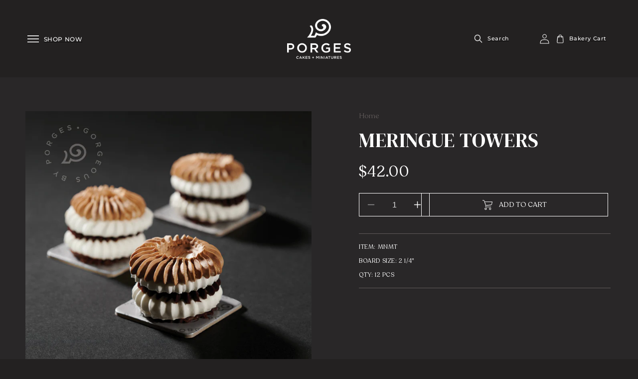

--- FILE ---
content_type: text/css
request_url: https://porgescakes.com/cdn/shop/t/10/assets/custom.css?v=163071463587634543341758060075
body_size: 8129
content:
@font-face{font-family:"DM Serif Display";src:url(/cdn/shop/files/DMSerifDisplay-Regular.woff2) format("woff2"),url(/cdn/shop/files/DMSerifDisplay-Regular.woff) format("woff");font-weight:400;font-style:normal;font-display:swap}@font-face{font-family:Recoleta Alt;src:url(/cdn/shop/files/RecoletaAlt-Regular.woff2) format("woff2"),url(/cdn/shop/files/RecoletaAlt-Regular.woff) format("woff");font-weight:400;font-style:normal;font-display:swap}@font-face{font-family:Recoleta Alt;src:url(/cdn/shop/files/RecoletaAlt-Medium.woff2) format("woff2"),url(/cdn/shop/files/RecoletaAlt-Medium.woff) format("woff");font-weight:500;font-style:normal;font-display:swap}@font-face{font-family:Recoleta DEMO;src:url(/cdn/shop/files/Recoleta-RegularDEMO.woff2) format("woff2"),url(/cdn/shop/files/Recoleta-RegularDEMO.woff) format("woff");font-weight:400;font-style:normal;font-display:swap}@font-face{font-family:Montserrat;src:url(/cdn/shop/files/Montserrat-Medium.woff2) format("woff2"),url(/cdn/shop/files/Montserrat-Medium.woff) format("woff");font-weight:500;font-style:normal;font-display:swap}@font-face{font-family:Montserrat;src:url(/cdn/shop/files/Montserrat-Light.woff2) format("woff2"),url(/cdn/shop/files/Montserrat-Light.woff) format("woff");font-weight:300;font-style:normal;font-display:swap}@font-face{font-family:Montserrat;src:url(/cdn/shop/files/Montserrat-SemiBold.woff2) format("woff2"),url(/cdn/shop/files/Montserrat-SemiBold.woff) format("woff");font-weight:600;font-style:normal;font-display:swap}@font-face{font-family:Montserrat;src:url(/cdn/shop/files/Montserrat-Bold.woff2) format("woff2"),url(/cdn/shop/files/Montserrat-Bold.woff) format("woff");font-weight:700;font-style:normal;font-display:swap}@font-face{font-family:Abor;src:url(/cdn/shop/files/Abor-Regular.woff2) format("woff2"),url(/cdn/shop/files/Abor-Regular.woff) format("woff");font-weight:400;font-style:normal;font-display:swap}body,h1,h2,h3,h4{font-family:"DM Serif Display"!important;font-weight:400}button,a,p,label.field__label{font-family:Recoleta DEMO!important;font-weight:400}.page-width{max-width:1270px}.page-width.drawer-menu{max-width:1270px;padding-left:5rem;padding-right:5rem;padding-top:30px;padding-bottom:30px;transition:.5s}.shopify-section-header-sticky,.section-header.shopify-section-group-header-group{top:0}.shopify-section-header-sticky .drawer-menu{padding-top:10px;padding-bottom:10px}.header__icon--menu .icon.icon-hamburger,.header__icon--menu .icon.icon-close{display:flex;align-items:center;position:relative;width:auto}.header__icon--menu .icon p{margin:1px 0 0 10px;font-family:Montserrat!important;font-weight:500;font-size:12px;text-decoration:none}.header__icon--menu .icon.icon-hamburger img,.header__icon--menu .icon.icon-close img{width:auto;height:14px}header-drawer{margin-left:0!important}.header__icon--menu{height:auto;width:auto}.icon-search_div{display:flex;color:#fff;align-items:center}.header__icon--cart{margin-right:0!important}.header__search summary.header__icon.header__icon--search{height:auto;width:auto}.icon-search_div p,.cart_icon_div p{height:auto;margin:0;line-height:1;display:block;font-family:Montserrat!important;font-size:11px;padding-left:10px;text-decoration:none;color:#fff}.header__icons.header__icons--localization.header-localization{align-items:center}details-modal.header__search{padding-right:50px}.cart-count-bubble{left:5px;top:12px}.cart_icon_div{display:flex;align-items:center}a#cart-icon-bubble{width:auto;height:auto}.header__icon--menu .icon.icon-close{top:35px}.Home-section-1 .banner__box h2 a{font-family:"DM Serif Display"!important;text-decoration:none}sticky-header.header-wrapper{background:#232121}.properties-GiftNotes label.field__label{position:relative;left:0;top:0;color:#fff}textarea#GiftNotes::placeholder{font-size:14px;color:#000;opacity:1;font-family:Montserrat}.properties-GiftNotes #GiftNotes{border:1px solid #000;padding:10px;min-height:46px;width:100%!important;font-family:Montserrat;font-size:14px}footer.footer .list-social__item .icon{width:30px;height:30px}footer.footer{background:#232121;padding-bottom:15px}footer.footer .footer__blocks-wrapper{row-gap:10px}footer.footer .footer__blocks-wrapper .footer-block.grid__item{max-width:100%;width:100%;text-align:center}footer.footer .footer__content-top.page-width{padding-bottom:10px}.footer-block__details-content.footer-block-button{display:flex;justify-content:center;gap:45px;padding:3em 0}.footer-block__details-content.footer-block-button a.button:after,.footer-block__details-content.footer-block-button a.button:before{display:none}.footer-block__details-content.footer-block-button a.button{background:transparent;border:2px solid #fff;color:#fff}.footer-block__details-content.footer-block-button a.button img{height:14px;width:auto;padding-right:10px}footer.footer .footer-block-image{flex-direction:column;justify-content:center;align-items:center}.footer-block__details-content.rte a{width:100%;display:block;text-decoration:none;line-height:2.2;letter-spacing:3px;font-size:14px;color:#fff}ul.footer-block__details-content.menu_copywrite{display:flex;margin-bottom:0}ul.footer-block__details-content.menu_copywrite li a{padding:0!important;line-height:1;font-size:10px;font-weight:300;font-family:Montserrat!important}.footer__copyright.caption{display:flex;align-items:center;margin-top:0}.footer__copyright small.copyright__content{font-size:10px;line-height:1;font-family:Montserrat;font-weight:300}ul.footer-block__details-content.menu_copywrite li{padding-left:15px;margin-right:0;border-left:1px solid #959494;margin-left:15px;line-height:1}.home-section-1 img{width:100%;display:block}body.template-index .section-header.shopify-section-group-header-group sticky-header.header-wrapper{background:transparent;position:absolute;width:100%}body.template-index .shopify-section.shopify-section-group-header-group.shopify-section-header-sticky sticky-header.header-wrapper{background:#232121}#menu-drawer{bottom:0;background:#00000078;-webkit-backdrop-filter:blur(10px);backdrop-filter:blur(10px);top:0;height:100vh;padding-top:1em;overflow:hidden}#menu-drawer nav.menu-drawer__navigation li a{color:#fff;justify-content:flex-start;padding:2px 0 2px 50px}.menu-opening a.header__heading-link{text-align:left;padding-left:4em;width:100%;display:block!important}body.overflow-hidden-desktop:before{content:"";background:#00000078;-webkit-backdrop-filter:blur(10px);backdrop-filter:blur(10px);top:0;height:100%;position:fixed;bottom:0;z-index:1;right:0;left:0;width:100%}.overflow-hidden-desktop a.header__heading-link.link.link--text.focus-inset{display:none}.menu-opening a.header__heading-link img{height:58px}#menu-drawer nav.menu-drawer__navigation li:nth-last-child(3):before{content:"";width:300px;height:1px;background:#393738;display:block;margin:30px auto}#menu-drawer nav.menu-drawer__navigation li:last-child a{font-size:14px}header.header .menu-opening .header__icon{z-index:111;left:15em;top:1em;position:absolute}.header__icon--menu[aria-expanded=true]:before{display:none}#menu-drawer nav.menu-drawer__navigation li a:hover,#menu-drawer nav.menu-drawer__navigation li .menu-drawer__menu-item--active{background:transparent}header.header .menu-opening .header__icon svg.icon.icon-close{color:#fff}.header__icon--menu .icon,.header__icon .icon{color:#fff}.header__icon .icon{width:auto;height:20px}.header__icon:hover .icon,.modal__close-button:hover .icon{transform:initial}.Home-section-2,.home-section-4{background:#232121;width:100%;max-width:100%;padding:0;padding-left:calc(50vw - 517px)}.home-section-3,.home-section-5{background:#232121;width:100%;max-width:100%;padding:0;padding-right:calc(50vw - 600px)}.Home-section-2 .image-with-text__text.rte.body p,.home-section-3 .image-with-text__text.rte.body p,.home-section-4 .image-with-text__text.rte.body p,.home-section-5 .image-with-text__text.rte.body p{color:#fff}.home-section-3 .top_heading,.home-section-5 .top_heading{text-align:right}.Home-section-2 .image-with-text__content{padding:0}.cart__footer .cart__blocks{width:100%}.cart__ctas{justify-content:flex-end}footer.footer .footer-block-image .footer-block__image-wrapper{display:flex;flex-wrap:nowrap!important;overflow:visible!important;max-width:100%!important;align-items:center;gap:15px}footer.footer .footer-block-image .footer-block__image-wrapper img{height:74px;width:auto;object-fit:contain}.cart__ctas{width:100%;flex-wrap:wrap}.holiday_delivery_calendar p{font-weight:700;line-height:1.5;color:red;font-family:Montserrat!important}.holiday_delivery_calendar{border:3px solid #ff0000;padding:10px}.holiday_delivery_calendar .Click-here{color:red;text-decoration:underline;text-underline-offset:7px;font-size:13px;cursor:pointer;font-family:Montserrat!important;font-weight:700}.Home-section-1 .banner__box h2{font-size:90px;line-height:1;position:relative;top:-19px;max-width:398px;word-wrap:normal!important;word-break:initial;margin:0 auto}.Home-section-1 .banner__box{max-width:100%!important;word-wrap:initial!important;min-width:initial}.Home-section-2 .top_heading h1{font-size:168px;margin-bottom:-115px;margin-top:0;color:#fff;line-height:1}.Home-section-2{padding-top:8em!important;padding-bottom:0!important}.home-section-3{padding-top:0!important}.home-section-3 .top_heading h1{font-size:168px;margin-bottom:-1.72em;color:#fff;line-height:1;margin-top:-25px;display:block}.Home-section-2 .image-with-text__grid .image-with-text__media-item{padding-left:3em}.Home-section-2 .image-with-text__text.rte.body p{font-size:18px;font-family:Recoleta DEMO!important;letter-spacing:initial;max-width:322px;padding-top:6em;line-height:1.6}.image-with-text__content .image-with-text__text+.button{padding:0;min-width:initial;line-height:1;height:auto;min-height:auto;margin-top:3em!important;text-transform:uppercase;letter-spacing:initial;font-size:14px;background:transparent;display:block}.image-with-text__content .image-with-text__text+.button:before,.image-with-text__content .image-with-text__text+.button:after,.home-section-7 .rich-text__blocks .rich-text__buttons .button:after,.home-section-7 .rich-text__blocks .rich-text__buttons .button:before{display:none}.image-with-text__content .image-with-text__text+.button img{width:auto;height:11px;margin-left:23px}.home-section-3 .image-with-text__content .image-with-text__text.rte.body{padding-top:18em}.home-section-3 .image-with-text__content{padding-left:6em;padding-right:0}.home-section-4.image-with-text{padding-top:0}.home-section-4 .top_heading h1{font-size:168px;margin-bottom:-1.4em;margin-top:0;color:#fff;line-height:1}.home-section-4 .image-with-text__media-item{max-width:100%;width:77%;flex-grow:initial;flex-shrink:initial}.home-section-4 .image-with-text__text-item.grid__item{width:23%;max-width:100%;flex-grow:initial;flex-shrink:initial}.home-section-4 .image-with-text__grid{display:flex;flex-wrap:nowrap;align-items:flex-start}.home-section-4 .image-with-text__content{padding:0;width:313px}.home-section-4 .image-with-text__content .image-with-text__text.rte.body{padding-top:28em}.home-section-5 .top_heading h1{font-size:168px;margin-bottom:-1.55em;color:#fff;line-height:1;display:block}.home-section-5.image-with-text{padding-top:8em}.home-section-5 .image-with-text__content{padding-right:0;padding-left:6em}.home-section-5 .image-with-text__content .image-with-text__text.rte.body{padding-top:15em}.home-section-6{background:#232121;padding:3em 0 1em}.home-section-7 .rich-text__blocks{margin-top:-15em;background-image:url(/cdn/shop/files/bg-overlay.png);background-size:cover;padding:2.5em 15px;background-position:top left;max-width:82%;margin-bottom:1em}.home-section-7 .rich-text__blocks h2.rich-text__heading{color:#fff;font-size:70px;line-height:1.2}.home-section-7 .rich-text__blocks .rich-text__buttons .button{line-height:1;height:auto;min-height:auto;padding:15px 20px;font-size:14px;color:#fff;background:transparent;border:1px solid #fff}.home-section-7 .rich-text.content-container,.home-section-8,.home-section-9,.home-section-10,.home-section-11,.home-section-12{background:#f0ede8;z-index:initial}.home-section-3 .page-width,.home-section-4 .page-width,.home-section-5 .page-width{width:100%;padding:0;max-width:100%}.home-section-8 .image-with-text__content{padding-left:0}.home-section-8 .image-with-text__content .image-with-text__text.rte.subtitle p{font-size:36px;line-height:1.2;color:#000;width:421px}.home-section-9 .image-with-text__media-item{width:30%;max-width:100%}.home-section-9 .image-with-text__text-item.grid__item{width:70%;max-width:100%}.home-section-9 .page-width,.home-section-10 .page-width,.home-section-11 .page-width{position:relative;z-index:1;margin-bottom:-2em}.home-section-11 .image-with-text__media-item{padding-right:2em;padding-left:5em}.home-section-11 .image-with-text__content{padding-left:2em;padding-right:0}.home-section-12 .image-with-text__media-item{padding-right:10em;padding-left:2em}.home-section-7 .rich-text__blocks .rich-text__text{width:798px;margin:0 auto;letter-spacing:initial;font-size:18px;padding:1.5em 0 1em;line-height:1.4;color:#fff}.home-section-7 a.button img{margin-left:15px;width:auto;height:12px}.home-section-7 a.button{line-height:1;height:auto;min-height:auto;padding:15px 20px;font-size:14px}.home-section-9 .image-with-text__text.rte.body p,.home-section-11 .image-with-text__text.rte.body p{font-size:18px;color:#000;line-height:1.4;width:434px}.home-section-10 .image-with-text__text.rte.body p,.home-section-12 .image-with-text__text.rte.body p{color:#000;font-size:18px;width:427px;line-height:1.4;text-align:right;margin:0 0 0 auto}.home-section-12 .image-with-text__text.rte.body p{padding-right:25px}.footer__copyright small.copyright__content span,.footer__copyright small.copyright__content a{font-family:Montserrat!important;font-weight:300}.home-section-6 h2.collection-list-title{text-align:center;display:table;width:100%;padding-bottom:25px}.card__content>.card__information{background:url(/cdn/shop/files/cat_bg-rotate.png);background-size:100%;padding:15px 0 0!important;background-position:-20px bottom;background-repeat:no-repeat;margin-top:10px;margin-bottom:50px;display:flex;flex-wrap:wrap;flex-direction:column;justify-content:flex-end}.card__content>.card__information h3.card__heading.h5{padding-left:15px;padding-right:30px}.card-information>.price{margin-top:0!important;display:inline-block;background:#292728;padding-right:18px;padding-left:15px}.card__content>.card__information .price__container span{color:#fff;font-family:Recoleta DEMO;letter-spacing:initial;font-size:14px}.collection-list{gap:25px;display:grid;grid-template-columns:1fr 1fr 1fr 1fr}.collection-list__item.grid__item{width:100%;max-width:100%}.home-section-6 .collection-list-wrapper{max-width:1280px}.collectionpage h1.title{color:#fff;margin:0 0 48px;padding:10px 0 25px;border-bottom:1px solid #7b7678}.collection-hero__text-wrapper .collection-hero__title{color:#fff;margin:0 0 25px;padding:10px 0 25px;border-bottom:1px solid #7b7678;width:75%}.card__content .card__information .card__heading a{color:#fff;font-size:18px;letter-spacing:initial}.collectionpage,.collection-hero{background:#292728;padding:2em 0!important}.collection-hero__text-wrapper{width:100%;flex-basis:initial}.collection-hero__inner{flex-direction:column!important;align-items:flex-start!important}.collection-single{background:#292728;padding:20px 0 4em!important}.facets-container{padding-top:0!important}.product-category-sidebar ul li{list-style:none}.product-category-sidebar ul{padding:0}.collection_outer_main{display:flex}.collection_outer{width:75%}.product-sidebar{width:25%;padding-left:5em}.product-category-sidebar p,.popular-product-sidebar p{font-size:24px;color:#fff;margin:0;line-height:1}.product-category-sidebar{padding-bottom:1.5em;border-bottom:1px solid #7b7678;margin-bottom:2.5em}.product-category-sidebar ul li a,.popular-product-sidebar ul li a p{font-size:14px;color:#fff;text-decoration:none}form#FacetFiltersForm{justify-content:space-between;flex-direction:row-reverse;display:flex;gap:0}form#FacetFiltersForm .facet-filters{padding:0}form#FacetFiltersForm .facet-filters label,span#ProductCountDesktop{color:#fff}form#FacetFiltersForm .facet-filters select#SortBy{color:#fff;background:#444041;padding:12px 15px;font-family:Recoleta DEMO;line-height:1}.facet-filters__sort:focus-visible{box-shadow:none!important;outline:initial!important}#FacetFiltersForm svg.icon.icon-caret path{fill:#fff}#FacetFiltersForm svg.icon.icon-caret{right:15px}.popular-product-sidebar ul{padding:0}.popular-product-sidebar ul li{list-style:none;padding-bottom:20px}.popular-product-sidebar li a{display:flex;text-decoration:none}.popular-product-sidebar li .product_img{width:25%}.popular-product-sidebar li .product_prc{width:75%;padding-left:20px}.popular-product-sidebar li .product_img img{width:100%}.product_prc .price{padding-top:8px}.product__media-list .product-media-container{margin:0;width:100%!important;border:0}.header__heading-logo-wrapper img{width:auto;height:80px;transition:.5s}.shopify-section-header-sticky .drawer-menu .header__heading-logo-wrapper img{height:57px}.product .grid__item.product__media-wrapper{width:50%!important;max-width:100%!important;padding-right:15px}.product .product__info-wrapper{max-width:100%!important;width:50%!important;padding-left:5em}.product .product__info-wrapper ol.breadcrumbs__list li a,.product .product__info-wrapper .product__title h1{color:#fff}body.template-product main#MainContent{background:#292728;padding:2em 0}.product .product__info-wrapper ol.breadcrumbs__list li:last-child a{font-size:14px;text-decoration:none;color:#605a5a}.product__info-wrapper nav.breadcrumbs{margin-top:0;line-height:1}.price__regular .price-item--regular{font-size:30px;color:#fff;font-family:Recoleta DEMO}.shopify-installments__content{color:#639}form.installment.caption-large{color:#fff;font-family:Recoleta DEMO}.tttest-cart{display:flex}.tttest-cart .product-form__input{flex:initial;max-width:initial;min-width:initial;margin:0 5px 0 0;width:120px}.add_tocart_btn{width:calc(100% - 130px)}.product__info-container product-form.product-form{margin:0}.product-form__submit{background:transparent;border:1px solid #fff;opacity:1!important}.product-form__submit span{color:#fff;display:flex;align-items:center;text-transform:uppercase;letter-spacing:initial;font-size:14px;line-height:1}a.quantity_soldout{text-decoration:none}a.quantity_soldout button{cursor:pointer!important}.product-form__submit span img{margin-right:13px;width:auto;height:20px}.tttest-cart .quantity{border:1px solid #fff}.tttest-cart .quantity:after,.quantity:before,.product-form__buttons button:before,.product-form__buttons button:after,.product-form__quantity .form__label{display:none}.tttest-cart .quantity button svg path{fill:#fff}.tttest-cart .quantity__button svg{width:15px;height:auto}.tttest-cart .quantity__input[type=number]{color:#fff}.product__description.rte.quick-add-hidden{color:#fff;border-bottom:1px solid #605a5a;padding:1.5em 0;border-top:1px solid #605a5a;margin:2em 0 0;line-height:1.4;font-family:Recoleta DEMO;font-size:12px}.product__accordion.accordion{margin-top:0;border-bottom:1px solid #605a5a;padding:10px 0}.accordion .summary__title h2{color:#fff;font-family:Recoleta DEMO!important;font-size:14px;text-transform:uppercase}.accordion .summary__title+.icon-caret{color:#fff}.product__media-wrapper .thumbnail-slider .thumbnail-list.slider{flex:initial;width:145px;padding-top:0;padding-bottom:0;padding-left:0;grid-gap:5px}.thumbnail-slider .thumbnail-list.slider .thumbnail-list__item.slider__slide{width:33%}.slider_btnss{display:flex;width:calc(100% - 145px);justify-content:right}.slider-button--next .icon{transform:rotate(0)!important;width:100%;height:auto!important}.slider-button--prev .icon{transform:rotate(180deg)!important;width:100%;height:auto!important}ul.product__media-list{margin-bottom:5px}h2.related-products__heading.inline-richtext.h2{font-size:34px;color:#fff;margin-bottom:20px;margin-top:40px}.Home-section-2 .page-width,.home-section-4 .page-width{width:100%;padding:0;max-width:100%}.facets__form .product-count{align-self:center!important}footer .footer__content-bottom{border:0;padding-top:0;opacity:1!important;transform:initial!important}.footer__copyright small.copyright__content span{padding-left:10px;text-transform:capitalize;padding-right:10px}.home-section-8 .page-width .image-with-text__grid,.home-section-9 .page-width .image-with-text__grid,.home-section-10 .page-width .image-with-text__grid,.home-section-11 .page-width .image-with-text__grid,.home-section-12 .page-width .image-with-text__grid{max-width:82%;margin:0 auto}.home-section-8 .image-with-text__media-item{padding-left:2em}.home-section-12 .image-with-text__content{padding:0}.home-section-12 .image-with-text__text.rte.body{align-self:flex-end}.home-section-10 .image-with-text__media-item{padding-left:2em}.home-section-10 .image-with-text__text-item .image-with-text__content{padding:0 2em 0 0}.contact-form-section .image-with-text__grid{flex-direction:row-reverse}.contact-form-section.image-with-text{background:#292728;padding:6em 0}.contact-form-section.image-with-text h2,.contact-form-section.image-with-text .image-with-text__text.rte.body p{color:#fff}.contact-form-section label.field__label{color:#fff;left:0;top:15px}.contact-form-section .field__input{background:transparent;border-bottom:1px solid #fff;padding:20px 0;height:5.5rem}.contact-form-section .top_heading{display:none;width:100%}.field__input:focus~.field__label,.field__input:not(:placeholder-shown)~.field__label,.field__input:-webkit-autofill~.field__label,.customer .field input:focus~label,.customer .field input:not(:placeholder-shown)~label,.customer .field input:-webkit-autofill~label{left:0}.contact-form-section p.image-with-text__text.image-with-text__text--caption{color:#fff;font-family:Recoleta DEMO!important;text-transform:initial;font-size:16px;padding-bottom:4em}#ContactForm .field:after{display:none}.contact-form-section .image-with-text__text ul{padding-left:0}.contact-form-section .image-with-text__text ul li{list-style:none;color:#fff;padding:10px 0}.contact-form-section .image-with-text__text ul li a{color:#fff;text-decoration:none;display:flex;align-items:flex-start}.contact-form-section .image-with-text__text.rte.body li svg{height:25px;fill:#fff;display:block;width:30px;margin-right:10px}.contact-form-section .image-with-text__text.rte.body li svg path{color:#fff}.contact__button{text-align:center;padding:2em 0}.contact__button button.button{background:transparent;border:0}.contact__button button.button:before,.contact__button button.button:after{display:none}.contact__button button.button img{padding-left:10px;height:12px;width:auto}.contact-form-section.image-with-text h2{margin-top:0}.contact-form-section .image-with-text__media-item{padding-left:5em}body.template-cart main#MainContent{background:#292728}body.template-cart table.cart-items tr th{color:#fff;font-size:16px;font-family:Recoleta DEMO}body.template-cart .cart-item__price-wrapper span{color:#fff;font-family:Recoleta DEMO}body.template-cart .title-wrapper-with-link .title,body.template-cart .title-wrapper-with-link a,body.template-cart td.cart-item__details *,body.template-cart cart-remove-button .icon-remove,body.template-cart #storePickupApp p,body.template-cart .cart__blocks .js-contents *{color:#fff}body.template-cart .cart__ctas button#checkout{background:transparent;font-family:Recoleta DEMO!important;border:1px solid #fff}body.template-cart .cart__ctas button#checkout:before,body.template-cart .cart__ctas button#checkout:after{display:none}.gradient{background:#232121}.modal__close-button.link svg{color:#fff}form.search.search-modal__form .field__input:focus~.field__label{left:20px}.template-search__header p,.template-search__header h1,.is-empty .cart__empty-text,.is-empty .cart__warnings,.pagination__list .infinite_next a{color:#fff}.pagination-wrapper{opacity:0}body.template-page.Pickup\&Delivery #MainContent *,body.template-page.PrivacyPolicy #MainContent *{color:#fff}shopify-payment-terms{display:none}.Home-section-1 .banner__box .banner__text p{font-size:18px;font-family:Recoleta DEMO!important;line-height:1.6;color:#fff}.banner__logo svg{animation:animName 5s linear infinite}.banner__logo{position:absolute;left:0}.banner__logo svg g path{fill:#fff}@keyframes animName{0%{transform:rotate(0)}to{transform:rotate(360deg)}}.card-information span.caption-large.light{display:none}.card__content>.card__information .card-information{margin-bottom:-7px}.home-section-6 .card__content>.card__information{padding:15px 0 15px 15px!important}.custom-size{color:#fff}body.template-page.PrivacyPolicy .page-width.page-width--narrow ul li{list-style:circle;font-family:Recoleta DEMO}body.template-page.PrivacyPolicy .page-width.page-width--narrow ul{padding-left:40px}body.template-page.PrivacyPolicy .page-width.page-width--narrow ul li strong{font-weight:500}.timeline-section-2 .image-with-text__media-item,.timeline-section-2 .content-container:after,.timeline-last-section .rich-text.content-container:after,.tttest-cart.soldout .product-form__input.product-form__quantity,span.badge.price__badge-sold-out,.timeline-last-section a.button.button--primary:after,.timeline-last-section a.button.button--primary img{display:none}.tttest-cart.soldout .add_tocart_btn{width:100%}.tttest-cart.soldout .product-form__buttons{max-width:100%}.timeline-section-1 h2{font-size:80px;color:#fff;line-height:1;padding-bottom:15px}body.template-page.Timeline main#MainContent,body.template-page.OurValues main#MainContent,.our-value-section-2 .gradient{background:#292728}.timeline-section-1 .rich-text__text.rte{color:#fff;font-size:18px;padding:3px 0}.timeline-section-2 .image-with-text__text p{color:#fff;font-size:15px;letter-spacing:.02px}.timeline-section-2.rightalign .image-with-text__grid{justify-content:right}.timeline-section-2 .image-with-text__text-item.grid__item{width:50%;flex-grow:initial;flex-shrink:initial}.timeline-section-2 .image-with-text__text-item.grid__item .image-with-text__content{padding:1.5em 30px 1.7em;background:#353130;margin-bottom:5.5em;height:auto;overflow:initial}.timeline-section-2.rightalign .image-with-text__text-item.grid__item:after{content:"";background:#4f4647;width:2px;position:absolute;left:-2px}.timeline-section-2.leftalign .image-with-text__text-item.grid__item:after{content:"";background:#4f4647;width:2px;position:absolute;right:0;height:100%;left:initial;z-index:1}.timeline-breadcrumbs{padding-top:2.5em;position:absolute;left:0;right:0}.timeline-breadcrumbs h2{font-size:54px;color:#fff;margin:0}.timeline-last-section .rich-text.content-container{background:transparent}.timeline-last-section a.button.button--primary:before{display:block;content:"";background:url(/cdn/shop/files/cart-icon.png);width:30px;height:20px;background-repeat:no-repeat;background-size:contain;position:relative;z-index:initial;box-shadow:initial}.timeline-last-section a.button.button--primary{border:1px solid #fff;background:transparent;width:350px;line-height:1;height:auto;min-height:auto;padding:13px;text-transform:uppercase;font-size:14px}.timeline-last-section{padding:3em 0}.timeline-section-2.rightalign.lastalign .image-with-text__text-item.grid__item:before{content:"";display:block;width:2px;height:29px;position:absolute;bottom:-33px;border-left:2px solid #4f4647;border-style:dashed!important;background:#292728;border-right:0;border-bottom:0;border-top:0;left:-2px}.our-value-section-1 .rich-text__blocks *,.our-value-section *{color:#fff}.our-value-section-2 .rich-text__blocks{background:#232122;max-width:100%;width:100%;padding:1em 0}.our-value-section-2 .rich-text__blocks *{color:#fff}.our-value-section-2 .rich-text__blocks .rich-text__text p{font-size:24px;font-weight:400;letter-spacing:initial;font-family:"DM Serif Display"!important;line-height:1}.our-value-section-2 .rich-text__blocks p.rich-text__caption{margin-top:8px;font-size:16px}.our-value-section-1 .rich-text__text.rte p{font-size:28px;letter-spacing:14px}.our-value-section-1 h2.rich-text__heading{font-size:85px;margin:0}.our-value-section h2.image-with-text__heading{font-size:52px;color:#fff;padding-bottom:20px}.our-value-section .image-with-text__text p{font-size:14px}.our-value-section.rightpadno .image-with-text__content{padding:0 0 0 4.1em}.our-value-section.leftpadno .image-with-text__content{padding:0 3.7em 0 0}.our-value-section-1 .rich-text__blocks{max-width:100%}.our-value-section-1.bg-sec:after{content:"";background:url(/cdn/shop/files/Mask_Group_148_577d1d39-112f-4bd8-a7ae-6d4cd459c7a9.png);position:absolute;right:0;top:0;width:37em;height:25em;background-size:contain;display:block;background-repeat:no-repeat}.timeline-section-1:after{content:"";background:url(/cdn/shop/files/Mask_Group_148d.png);position:absolute;right:0;top:15px;width:24em;height:24em;background-size:contain;display:block;background-repeat:no-repeat}.our-value-section-1{position:relative;padding-top:13em}.timeline-section-1{padding-top:10em;position:relative}.our-value-section-1 .gradient,.timeline-section-1 .rich-text.content-container{background:transparent}.timeline-section-2.rightalign{background-size:contain;background-repeat:no-repeat;background-position:left}.timeline-section-2.leftalign.bg:after{content:"";background-image:url(//porgescakes.com/cdn/shop/files/Mask_Group_148_6aee491a-9538-4e2f-a880-d88653ec2215.png?v=1707398895);position:absolute;right:0;top:-5em;width:26em;height:26em;display:block;background-size:contain;background-repeat:no-repeat;background-position:right;z-index:-1}.timeline-section-2.rightalign p.image-with-text__text{position:absolute;left:-85px;color:#fff;margin-top:20px;display:flex;align-items:center;z-index:1;border:2px solid #4f4647;padding:7px 0;font-family:"DM Serif Display"!important;font-size:22px;letter-spacing:initial;border-right:0;top:8px;width:85px;text-align:center;justify-content:center}.timeline-section-2.leftalign p.image-with-text__text{position:absolute;right:-85px;color:#fff;margin-top:20px;display:flex;align-items:center;z-index:1;border:2px solid #4f4647;padding:7px 0;font-family:"DM Serif Display"!important;font-size:22px;letter-spacing:initial;border-left:0;top:8px;width:85px;text-align:center;justify-content:center}.timeline-section-2.rightalign p.image-with-text__text:after{background:#4f4647;content:"";width:13px;height:13px;display:block;position:absolute;right:-6px}.timeline-section-2.leftalign p.image-with-text__text:before{background:#4f4647;content:"";width:13px;height:13px;display:block;left:-6px;position:absolute}.timeline-section-2.rightalign h2.image-with-text__heading,.timeline-section-2.leftalign h2.image-with-text__heading{color:#fff;font-size:43px}.timeline-section-2.leftalign h2.image-with-text__heading,.timeline-section-2.leftalign .image-with-text__text.rte.body{width:100%}.timeline-section-2.rightalign.textgap .image-with-text__text p:first-child{margin-bottom:1.9em}.Home-section-1.updated .banner__box.content-container{border-top:3px solid #fff;border-left:3px solid #fff;border-right:3px solid #fff;border-bottom:0;padding:40px 55px 0;display:block;max-width:initial;min-width:initial;width:initial}.Home-section-1.updated .banner__text.rte.body:before{content:"";width:31%;position:absolute;display:block;left:0;height:3px;background:#fff;bottom:0}.Home-section-1.updated .banner__text.rte.body:after{content:"";width:31%;position:absolute;display:block;right:0;height:3px;background:#fff;bottom:0}.Home-section-1.updated .banner__box h2{font-family:Abor!important;top:0}.Home-section-1.updated .banner__text.rte.body{margin:0 0 -1em}.Home-section-1.updated .banner__text.rte.body p{font-size:45px;font-family:Abor!important;line-height:1}.Home-section-1.updated .banner__content,.Home-section-1.gifting .banner__content{flex-direction:column}.Home-section-1.updated .banner__content .banner__buttons{padding-top:4em;text-transform:uppercase;max-width:100%}.Home-section-1.updated .banner__content .banner__buttons .button:after,.Home-section-1.updated .banner__content .banner__buttons .button:before,.Home-section-1.gifting .banner__content .banner__buttons .button:after,.Home-section-1.gifting .banner__content .banner__buttons .button:before{display:none}.Home-section-1.updated .banner__content .banner__buttons a,.Home-section-1.gifting .banner__content .banner__buttons a{line-height:1;height:auto;min-height:auto;padding:15px 20px;font-size:14px;color:#fff;background:#00000091;border:1px solid #fff;text-transform:uppercase}.Home-section-1.updated .banner__content .banner__buttons a img,.Home-section-1.gifting .banner__content .banner__buttons a img{margin-left:15px;width:auto;height:12px}.header__icon--menu .icon{transform:initial;transition:initial}.Home-section-1.gifting .banner__content{//align-items: flex-start;max-width:100%}.Home-section-1.gifting .banner__content .banner__buttons{//padding-left: 8vw;//padding-top: 5em}cart-note.cart__note.field{max-width:326px;margin:4em 0 0 auto;display:block;top:0}cart-note.cart__note.field textarea#Cart-note{color:#000;font-size:14px;padding:10px}span.new-arrival{position:absolute;background:#242833;color:#fff;font-size:14px;padding:.5rem 1.3rem .6rem;border-radius:20px;line-height:1;top:9px;right:9px}.tag-message p{background:#60ca54;color:#000;display:inline-block;padding:20px;border-radius:50px;margin:0;font-size:18px;text-transform:uppercase;line-height:1}@media screen and (min-width: 1700px){.Home-section-1.gifting .banner__content{//max-width: 1650px}.Home-section-1.updated .banner__content .banner__buttons a{padding:20px 28px;font-size:18px;border:1px solid #fff}.Home-section-1.updated .banner__text.rte.body p{font-size:67px}.Home-section-1.updated .banner__box.content-container{border:5px solid #fff;border-bottom:0;padding:60px 84px 0}.Home-section-1.updated .banner__text.rte.body:before,.Home-section-1.updated .banner__text.rte.body:after{width:32%;height:5px}.Home-section-1.updated .banner__text.rte.body{margin:0 0 -1.3em}.timeline-section-2.rightalign h2.image-with-text__heading,.timeline-section-2.leftalign h2.image-with-text__heading{font-size:58px}.timeline-section-2.leftalign p.image-with-text__text:before,.timeline-section-2.rightalign p.image-with-text__text:after{width:15px;height:15px}.timeline-section-2 .image-with-text__text-item.grid__item .image-with-text__content{padding:2em 30px}.timeline-section-2.rightalign p.image-with-text__text{left:-122px;font-size:30px;margin-top:30px;width:120px;top:13px}.timeline-section-2.leftalign p.image-with-text__text{right:-122px;font-size:30px;margin-top:30px;width:120px;top:13px}.timeline-section-2.leftalign.bg:after{width:30em;height:30em}.our-value-section-1.bg-sec:after{width:46em;height:31em}.timeline-section-1:after{width:29em;height:29em}.our-value-section-1{padding-top:16em}.timeline-section-1{padding-top:12em}.our-value-section.rightpadno .image-with-text__content{padding:0 0 0 6.1em}.our-value-section.leftpadno .image-with-text__content{padding:0 6.1em 0 0}.our-value-section-1 h2.rich-text__heading{font-size:116px;margin-bottom:10px}.our-value-section-2 .rich-text__blocks{padding:2em 0}.our-value-section-2 .rich-text__blocks .rich-text__text p{font-size:32px}.our-value-section-2 .rich-text__blocks p.rich-text__caption{margin-top:10px;font-size:24px}.our-value-section .image-with-text__text p{font-size:19px}.our-value-section h2.image-with-text__heading{font-size:72px;padding-bottom:45px}.our-value-section-1 .rich-text__text.rte p{font-size:40px;letter-spacing:23px}.timeline-section-2.rightalign.lastalign .image-with-text__text-item.grid__item:before{border-left:3px solid #4f4647}.timeline-section-2.rightalign .image-with-text__text-item.grid__item:after{width:2px;left:-2px}.timeline-section-2.leftalign .image-with-text__text-item.grid__item:after{width:2px}.timeline-last-section a.button.button--primary{font-size:16px;padding:18px 0;width:426px}.timeline-section-2.lastalign .image-with-text__text-item.grid__item .image-with-text__content{margin-bottom:10.5em}.timeline-section-1 h2{font-size:108px;padding-bottom:30px}.timeline-section-2 .image-with-text__text p{font-size:20px}.timeline-breadcrumbs h2{font-size:66px}.Home-section-1 .banner__box .banner__text p,.timeline-section-1 .rich-text__text.rte{font-size:24px}.properties-GiftNotes label.field__label,.properties-GiftNotes #GiftNotes::placeholder{font-size:21px}.properties-GiftNotes #GiftNotes{padding:16px 10px;min-height:66px;font-size:21px}.contact-form-section label.field__label,.contact__button button.button,.contact-form-section .image-with-text__text ul li a{font-size:18px}.menu-drawer__navigation{padding:7rem 0}.contact-form-section p.image-with-text__text.image-with-text__text--caption{font-size:18px;padding-bottom:2em;line-height:1.6}.footer__copyright small.copyright__content,ul.footer-block__details-content.menu_copywrite li a{font-size:12px}.page-width.drawer-menu,.collection-hero__inner.page-width,body.template-product .page-width,.collection-hero__inner,.collection-single .page-width{max-width:1650px}.header__heading-logo-wrapper img{height:114px}.Home-section-1 .banner__box h2{font-size:130px;top:-21px;max-width:597px}.Home-section-2,.home-section-4{padding-left:calc(50vw - 725px)}.home-section-3,.home-section-5{padding-right:calc(50vw - 840px)}.Home-section-2 .top_heading h1{font-size:227px;margin-bottom:-158px}.Home-section-2 .image-with-text__text.rte.body p{font-size:24px;max-width:433px;padding-top:6em}.image-with-text__content .image-with-text__text+.button{font-size:18px}.home-section-3 .top_heading h1{font-size:223px;margin-bottom:-1.75em}.home-section-3 .image-with-text__content .image-with-text__text.rte.body{padding-top:22em}.Home-section-2 .image-with-text__text.rte.body p,.home-section-3 .image-with-text__text.rte.body p,.home-section-4 .image-with-text__text.rte.body p,.home-section-5 .image-with-text__text.rte.body p{font-size:24px}.home-section-4 .top_heading h1{font-size:250px}.home-section-4 .image-with-text__content .image-with-text__text.rte.body{padding-top:39em}.home-section-4 .image-with-text__content{width:455px}.home-section-4 .image-with-text__text-item.grid__item{width:26%}.home-section-5 .top_heading h1{font-size:235px;margin-bottom:-1.48em}.home-section-5 .image-with-text__content .image-with-text__text.rte.body{padding-top:20em}.home-section-6 .collection-list-wrapper{max-width:1650px}.card__content .card__information .card__heading a{font-size:24px}.home-section-7 .rich-text__blocks .rich-text__text{width:1020px}.home-section-7 .page-width,.home-section-8 .page-width,.home-section-9 .page-width,.home-section-10 .page-width,.home-section-11 .page-width,.home-section-12 .page-width{max-width:1400px}.home-section-7 .rich-text__blocks h2.rich-text__heading{font-size:90px}.home-section-7 .rich-text__blocks .rich-text__text p{font-size:23px}.home-section-7 .rich-text__blocks .rich-text__buttons .button{padding:20px 28px;font-size:18px;border:1px solid #fff}.home-section-7 a.button img{margin-left:25px;height:12px}.home-section-8 .image-with-text__content .image-with-text__text.rte.subtitle p{font-size:48px;line-height:1.2;color:#000;width:555px}.home-section-9 .image-with-text__text.rte.body p,.home-section-11 .image-with-text__text.rte.body p{font-size:24px;width:574px}.home-section-9 .image-with-text__content{padding-left:83px}.home-section-12 .image-with-text__content{padding:0}.home-section-10 .image-with-text__text.rte.body p,.home-section-12 .image-with-text__text.rte.body p{font-size:24px;width:600px}.home-section-12 .image-with-text__text.rte.body p{padding-right:42px}.breadcrumbs__link,form#FacetFiltersForm .facet-filters label,span#ProductCountDesktop{font-size:15px}form#FacetFiltersForm .facet-filters select#SortBy{padding:15px 35px 15px 15px;font-size:18px}.collection-hero__text-wrapper .collection-hero__title{margin:0;padding:10px 0;font-size:72px}.collectionpage,.collection-hero{padding:2em 0 10px!important}.card__content>.card__information .price__container span{font-size:18px;padding-top:10px}.product-category-sidebar p,.popular-product-sidebar p{font-size:30px;padding-bottom:13px}.product-category-sidebar ul li a,.popular-product-sidebar ul li a p{font-size:18px;padding:3px 0;display:block}.product-category-sidebar{padding-bottom:2.5em;margin-bottom:4em}product-recommendations.related-products .card__content>.card__information{padding:25px 0 20px 70px!important;background-size:cover}.product .product__info-wrapper ol.breadcrumbs__list li:last-child a,.product .product__info-wrapper ol.breadcrumbs__list li a{font-size:15px}.product .product__info-wrapper .product__title h1{font-size:64px}.price__regular .price-item--regular{font-size:40px}.product-form__submit span{font-size:20px}.product-form__submit span img{margin-right:18px;height:27px}.tttest-cart .quantity,.product-form__submit{min-height:55px}.tttest-cart .quantity__input[type=number]{font-size:20px;font-family:Recoleta DEMO}.tttest-cart .product-form__input{margin:0 8px 0 0;width:135px}.add_tocart_btn{width:calc(100% - 143px)}.product-form__buttons{max-width:100%}.product__description.rte.quick-add-hidden,.accordion .summary__title h2{font-size:16px}.header__icon .icon{height:24px}.header__icon--menu .icon.icon-hamburger img,.header__icon--menu .icon.icon-close img{height:20px}.header__icon--menu .icon p{margin:1px 0 0 15px;font-size:14px}.icon-search_div p,.cart_icon_div p{font-size:14px}#menu-drawer nav.menu-drawer__navigation li a{font-size:24px;padding:10px 0 0 50px}#menu-drawer nav.menu-drawer__navigation li:last-child a{font-size:18px}.home-section-7 .rich-text__blocks{margin-top:-18em;padding:3em 15px;max-width:100%;margin-bottom:2em}.home-section-9 .page-width,.home-section-10 .page-width,.home-section-11 .page-width{margin-bottom:-4em}footer.footer{padding:55px 0 15px}footer.footer .footer-block-image{gap:20px;padding-bottom:15px}.footer-block__details-content.rte a{letter-spacing:4px;font-size:14px}.footer-block__details-content.footer-block-button{padding:2em 0}.home-section-6 .card__content>.card__information{padding:35px 0 50px 60px!important}.home-section-6 .card-wrapper{padding-bottom:2em}.home-section-8 .page-width .image-with-text__grid,.home-section-9 .page-width .image-with-text__grid,.home-section-10 .page-width .image-with-text__grid,.home-section-11 .page-width .image-with-text__grid,.home-section-12 .page-width .image-with-text__grid{max-width:100%}.home-section-10 .image-with-text__text-item .image-with-text__content{padding:0 3em 0 0}.home-section-11 .image-with-text__media-item{padding-right:3em;padding-left:8em}.shopify-section-header-sticky .drawer-menu .header__heading-logo-wrapper img{height:90px}.timeline-section-2 .page-width,.timeline-breadcrumbs .page-width,.our-value-section .page-width,.our-value-section-1 .page-width,.our-value-section-2 .page-width{max-width:1650px}}@media screen and (max-width: 1024px){.Home-section-1 .banner__box h2{font-size:50px}.Home-section-2 .top_heading h1{font-size:125px;margin-bottom:-70px}.Home-section-2,.home-section-4{padding-left:5rem}.home-section-3,.home-section-5{padding-right:5rem}.home-section-3 .top_heading h1,.home-section-4 .top_heading h1{font-size:125px}.Home-section-2 .image-with-text__text.rte.body p{font-size:18px;max-width:100%;padding-top:2em}.home-section-5 .top_heading h1{font-size:120px;margin-bottom:-1.4em}.home-section-5 .image-with-text__content,.home-section-3 .image-with-text__content{padding-left:15px}.home-section-5 .image-with-text__content .image-with-text__text.rte.body{padding-top:20px}.home-section-7 .rich-text__blocks h2.rich-text__heading{font-size:60px}.home-section-7 .rich-text__blocks .rich-text__text{width:500px}.home-section-8 .image-with-text__content .image-with-text__text.rte.subtitle p{font-size:30px;width:353px}.home-section-10 .image-with-text__text.rte.body p,.home-section-12 .image-with-text__text.rte.body p{width:80%}.home-section-9 .image-with-text__text.rte.body p,.home-section-11 .image-with-text__text.rte.body p{width:100%}.timeline-section-2.rightalign{background-size:50%}.Home-section-1 .banner__box h2{font-size:75px}.Home-section-1.updated .banner__box.content-container{margin-top:6em}}@media screen and (max-width: 1023px){.home-section-9 .page-width,.home-section-10 .page-width,.home-section-11 .page-width{margin-bottom:0;padding-top:1em;padding-bottom:1em}.home-section-8 .image-with-text__content .image-with-text__text.rte.subtitle p{width:100%}}@media screen and (max-width: 989px){.collection-list{gap:10px;display:flex}.collection-list__item.grid__item{width:calc(50% - var(--grid-desktop-horizontal-spacing) - 3rem)!important;max-width:100%!important}.home-section-6 .slider-buttons{display:none}.card__content>.card__information{background:initial}.our-value-section h2.image-with-text__heading{font-size:40px;padding-bottom:5px}.our-value-section.leftpadno .image-with-text__content{padding:3em 2em 3em 0}.our-value-section.rightpadno .image-with-text__content{padding:3em 0 3em 2em}.timeline-section-1:after{width:16em;height:16em}.timeline-section-1 h2{font-size:64px}.timeline-breadcrumbs h2{font-size:42px}}@media screen and (max-width: 768px){.Home-section-2 .top_heading h1{font-size:90px;margin-bottom:-70px}.home-section-3 .top_heading h1,.home-section-4 .top_heading h1{font-size:90px}.home-section-3 .image-with-text__content .image-with-text__text.rte.body{padding-top:5em}.home-section-4 .image-with-text__content .image-with-text__text.rte.body{padding-top:19em}.home-section-5.image-with-text{padding-top:2em}.home-section-5 .top_heading h1{font-size:90px;margin-bottom:-1.4em}.product-sidebar{padding-left:2em}.product .product__info-wrapper{padding-left:20px}.product-form__submit span img{margin-right:5px}.home-section-7 .rich-text__blocks,.home-section-8 .page-width .image-with-text__grid,.home-section-9 .page-width .image-with-text__grid,.home-section-10 .page-width .image-with-text__grid,.home-section-11 .page-width .image-with-text__grid,.home-section-12 .page-width .image-with-text__grid{max-width:100%}.Home-section-1 .banner__box{padding-top:6em}.banner__logo svg{width:125px;height:auto}.timeline-breadcrumbs h2{font-size:24px}.timeline-section-1 .rich-text__blocks{max-width:100%}.timeline-section-1 h2{font-size:50px}.timeline-section-2 .image-with-text__text-item.grid__item .image-with-text__content{padding:2em 30px;background:#353130eb}.our-value-section-1.bg-sec:after{width:20em;height:14em}.our-value-section-1 .rich-text__text.rte p{font-size:18px}.our-value-section-1 h2.rich-text__heading{font-size:50px}.our-value-section-1,.timeline-section-1{padding-top:9em}.timeline-section-2.rightalign h2.image-with-text__heading,.timeline-section-2.leftalign h2.image-with-text__heading{font-size:30px}.timeline-section-2.leftalign.bg:after{width:20em;height:20em;top:0}.Home-section-1 .banner__box h2{font-size:48px}.Home-section-1.updated .banner__box.content-container{padding:25px 30px 0}.Home-section-1.updated .banner__text.rte.body p{font-size:20px}.Home-section-1.updated .banner__text.rte.body{margin:0 0 -8px}.Home-section-1.updated .banner__content .banner__buttons{padding-top:2em}}@media screen and (max-width: 749px){.home-section-4 .image-with-text__grid{display:flex;flex-wrap:wrap;align-items:flex-start;flex-direction:column}.Home-section-2 .top_heading h1,.home-section-3 .top_heading h1,.home-section-4 .top_heading h1,.home-section-5 .top_heading h1{font-size:40px;text-align:center;padding:0 20px;margin:0}.home-section-7 .rich-text__blocks h2.rich-text__heading{font-size:30px}.Home-section-2,.home-section-4{padding-left:0}.home-section-3,.home-section-5{padding:6em 0!important}.Home-section-2 .image-with-text__content{padding:0 20px}.home-section-4 .image-with-text__content .image-with-text__text.rte.body{padding-top:0}.home-section-7 .rich-text__blocks .rich-text__text,.home-section-9 .image-with-text__media-item{width:100%}.home-section-11 .image-with-text__media-item,.home-section-12 .image-with-text__media-item{padding-right:0;padding-left:0}.home-section-9 .image-with-text__content,.home-section-10 .image-with-text__content,.home-section-12 .image-with-text__content{padding:30px 20px;text-align:center}.home-section-4 .image-with-text__media-item{max-width:100%;width:100%}.home-section-3 .image-with-text__content .image-with-text__text.rte.body{padding-top:0}.home-section-3,.home-section-5{padding-right:15px}.home-section-5 .image-with-text__content,.home-section-3 .image-with-text__content{padding:0 20px}.home-section-4 .image-with-text__text-item.grid__item{width:100%}.home-section-4 .image-with-text__content{padding:0 20px;width:100%}.Home-section-2 .image-with-text__text.rte.body p{text-align:center}.image-with-text__content .image-with-text__text+.button{display:block;margin:0 auto}.Home-section-2 .image-with-text__text.rte.body p,.home-section-3 .image-with-text__text.rte.body p,.home-section-4 .image-with-text__text.rte.body p,.home-section-5 .image-with-text__text.rte.body p{text-align:center}.home-section-7 .rich-text__blocks{margin-top:-5em}.home-section-8 .image-with-text__content .image-with-text__text.rte.subtitle p{font-size:22px}.Home-section-1 .banner__box h2{font-size:40px;line-height:1}.header__heading-logo-wrapper img{height:45px}.page-width.drawer-menu{padding:10px 15px}#menu-drawer nav.menu-drawer__navigation li a{font-size:14px;padding:5px 0 5px 40px}#menu-drawer nav.menu-drawer__navigation li:last-child a{font-size:12px}.menu-opening a.header__heading-link{padding-left:3em}header.header .menu-opening .header__icon{right:20px;top:20px}.product-sidebar{padding-left:0;width:100%}.collection_outer{width:100%}.collection_outer_main{flex-direction:column}.collectionpage,.collection-hero{padding:1em 0 0!important}.collection-hero__text-wrapper .collection-hero__title{margin:0 0 10px;padding:10px 0 15px;width:100%}.product .grid__item.product__media-wrapper{width:100%!important;max-width:100%!important;padding-right:0}.product .product__info-wrapper{max-width:100%!important;width:100%!important;padding-left:0}.tess.slider-buttons .slider-button{height:auto;padding-bottom:20px}.tess.slider-buttons .slider-counter.caption{display:none}h2.related-products__heading.inline-richtext.h2,.product .product__info-wrapper .product__title h1,.product__info-container .price__regular .price-item--regular{font-size:24px}.Home-section-1 .banner__box{padding:8em 15px 1em}.header__icon--menu .icon p,.icon-search_div p,.cart_icon_div p{display:none}details-modal.header__search{padding-right:20px}.home-section-8 .image-with-text__media-item,.home-section-10 .image-with-text__media-item{padding-left:0}.home-section-11 .image-with-text__content{padding-left:15px;padding-right:15px;text-align:center}.home-section-10 .image-with-text__text.rte.body p,.home-section-12 .image-with-text__text.rte.body p{width:80%;margin:0 auto;text-align:center}.home-section-7 .rich-text__wrapper.rich-text__wrapper--center.page-width{width:100%}.home-section-10 .image-with-text__text-item .image-with-text__content{padding:20px 15px}.home-section-8 .image-with-text__content,.home-section-11 .image-with-text__content{padding:30px 20px;text-align:center}.home-section-10 .image-with-text__media-item{padding-left:0}.Home-section-1 .banner__box h2{top:0}.Home-section-2 .image-with-text__text.rte.body p{padding-top:1em}.image-with-text__content .image-with-text__text+.button{margin-top:2em!important}.contact-form-section .image-with-text__media-item{padding-left:0}.contact-form-section .image-with-text__grid{flex-direction:column-reverse}.contact-form-section .image-with-text__text ul li{padding:5px 0}.contact-form-section .image-with-text__text-item{padding-bottom:3em}.contact-form-section p.image-with-text__text.image-with-text__text--caption{font-size:14px;padding-bottom:1em}.contact-form-section .image-with-text__text ul li a,.contact-form-section label.field__label{font-size:14px}.contact-form-section .image-with-text__text.rte.body li svg{height:20px;width:25px}.shopify-section-header-sticky .drawer-menu .header__heading-logo-wrapper img{height:35px}.banner__logo svg{width:67px;height:67px}.timeline-section-1 h2{font-size:40px}.timeline-section-1 .rich-text__text.rte{font-size:14px;margin-top:0}.our-value-section.rightpadno .image-with-text__content,.our-value-section.leftpadno .image-with-text__content{padding:3em 0}#menu-drawer nav.menu-drawer__navigation li:nth-last-child(3):before{width:200px;margin:20px auto 20px 35px}.Home-section-1.updated .banner__content:before,.Home-section-1.updated .banner__content:after{display:none!important}.Home-section-1.updated .banner__content .banner__buttons{padding-bottom:3em}.Home-section-1.updated .banner__box.content-container{margin-top:7em}.Home-section-1 .banner__media.media{background:#000}.Home-section-1 .banner__media.media:before,.Home-section-1.gifting .banner__content:before{display:none!important}.Home-section-1.gifting .banner__content{padding-bottom:5em;padding-top:3em}.Home-section-1.gifting.no_btn .banner__content{padding:8em}}@media screen and (max-width: 600px){.tag-message p{font-size:16px}.timeline-section-2 .image-with-text__text-item.grid__item{width:100%}.timeline-breadcrumbs h2{font-size:18px}.timeline-section-2.leftalign .image-with-text__text-item.grid__item:after,.timeline-section-2.rightalign .image-with-text__text-item.grid__item:after{left:0;right:0;margin:0 auto;z-index:initial}.timeline-section-2.rightalign.lastalign .image-with-text__text-item.grid__item:before{left:0;right:0;margin:0 auto}.timeline-section-2 .image-with-text__text p{font-size:14px;text-align:center}.footer-block__details-content.footer-block-button a.button{padding-left:10px;padding-right:10px;font-size:14px;line-height:1}footer.footer .footer__content-top.page-width{padding-left:10px;padding-right:10px}.footer-block__details-content.footer-block-button a.button img{padding-right:5px;height:12px}.home-section-6 .collection-list__item.grid__item{width:100%!important;max-width:100%!important;padding-bottom:2em}.header__icon--menu .icon.icon-close{top:10px}.home-section-3 .image-with-text__media-item{padding-right:8em}.home-section-5 .image-with-text__media-item{max-width:70%;margin:0 auto}.card--standard .card__inner{--ratio-percent: 70% !important}.home-section-9 .image-with-text__media-item .image-with-text__media img,.home-section-11 .image-with-text__media-item .image-with-text__media img,.home-section-12 .image-with-text__media-item .image-with-text__media img{position:relative;height:367px;object-fit:cover;object-position:top}.home-section-11 .image-with-text__media,.home-section-9 .image-with-text__media,.home-section-12 .image-with-text__media{padding-bottom:0!important}footer.footer .footer-block-image .footer-block__image-wrapper img{height:55px;width:auto}.footer-block.grid__item{margin:1em 0}.footer-block__details-content.footer-block-button{padding:0;margin-bottom:1em;gap:10px}ul.footer-block__details-content.menu_copywrite{flex-direction:column;align-items:center}.footer__copyright.caption{flex-direction:column-reverse}ul.footer-block__details-content.menu_copywrite li{border-left:0;padding:5px 0;margin:0}.footer__copyright small.copyright__content{padding:10px 0}.Home-section-2 .image-with-text__grid .image-with-text__media-item{padding-left:8em}.our-value-section h2.image-with-text__heading{font-size:30px}.our-value-section.rightpadno .image-with-text__content,.our-value-section.leftpadno .image-with-text__content{padding:2em 0}.our-value-section-1 h2.rich-text__heading{font-size:30px}.our-value-section-1 .rich-text__text.rte p{font-size:14px;letter-spacing:7px}.our-value-section-2 .rich-text__blocks .rich-text__text p{font-size:18px}.our-value-section-2 .rich-text__blocks p.rich-text__caption{margin-top:15px;font-size:14px;line-height:1.2}.our-value-section-2 .rich-text__blocks{padding:2em 0}.our-value-section.rightpadno{padding-top:0}.timeline-last-section{padding:1em 0}.timeline-section-1:after{width:12em;height:12em}.timeline-section-2.rightalign{background-position:bottom left}.timeline-last-section a.button.button--primary{width:100%}.timeline-section-1 .rich-text__text.rte{max-width:100%}.timeline-section-2.leftalign h2.image-with-text__heading,.timeline-section-2.leftalign .image-with-text__text.rte.body{text-align:center}.timeline-section-2.rightalign h2.image-with-text__heading{text-align:center;display:table;width:100%}.timeline-section-2.leftalign p.image-with-text__text:before,.timeline-section-2.rightalign p.image-with-text__text:after{display:none}.timeline-section-1 .rich-text.content-container{margin-bottom:3em}.timeline-section-2.leftalign p.image-with-text__text,.timeline-section-2.rightalign p.image-with-text__text{right:0;left:0;top:-42px;margin:0 auto;justify-content:center;flex-direction:column-reverse;border:2px solid #4f4647;background:#312e2e;border-bottom:0}.timeline-section-2 .image-with-text__text-item.grid__item .image-with-text__content{border:1px solid #4f4647}.Home-section-1.updated .banner__box.content-container{padding:18px 30px 0}.Home-section-1.updated .banner__box h2{font-size:35px}.Home-section-1.updated .banner__text.rte.body p{font-size:16px}.Home-section-1.updated .banner__content .banner__buttons a{padding:15px 10px;font-size:14px}.Home-section-1.updated .banner__content .banner__buttons a img{margin-left:10px;height:10px}.home-section-6 .card__content>.card__information{margin-bottom:0}}
/*# sourceMappingURL=/cdn/shop/t/10/assets/custom.css.map?v=163071463587634543341758060075 */


--- FILE ---
content_type: text/javascript
request_url: https://porgescakes.com/cdn/shop/t/10/assets/edd_general_settings.js?v=105112571113052587521727627575
body_size: 115
content:
var edd_options={is_enabled:"0",cutoff_time:"5 : 11 PM",off_day:"Saturday,Sunday",message:" {MIN_LEAD_DAYS,1} Expected Delivery Date {min_lead_days,1}  and {max_lead_days,3}.  ",msg_preview:{font_size:"",text_transfrom:"initial",font_weight:"",font_style:"",text_align:"left",border:"rgb(232 232 232)",color:"",highlight_clr:"not_set",background_clr:"rgb(243, 243, 243)",background_option:"color ",background:""},date_format:"14",is_all_products:"1",display_on_other_page:"1",cutofftime_enable:"1",edd_for_customer_or_admin:"admin",hide_default_message:"0",holidays:"[]",delivery_off_day:"not_set",custom_date_format:"",date_option:"default",countdown_formate:"",check_box_change_msg_position:"1",check_box_order_confirmation:"1",cart_msg_apperance:"message",custom_cart_label:"Order Estimation",detail_page_class:"",additional_script:" ",template_id:"not_set",zipcode_widget_title:"Check Your Product Availability",zipcode_input_placeholder:"Hint:350040,36925",zipcode_button_text:"Check",zipcode_unserviceable_msg:"Unfortunately, this product is not available in your area",widget_btn_bg_color:"#000",widget_btn_hvr_color:"#000",widget_btn_txt_color:"#fff",widget_btn_txt_hvr_color:"#fff",trial_active:1,trial_end_date:"2023-09-22",allow_store:0,allow_store_end_date:"not_get",plan_info:{plan:"premium",is_active:1},edd_customer_option:{min_day:"1",max_day:"3",calender_alignment:"right",cart_calendar_heading:"Schedule Product Delivery",cart_calendar_err_msg:"Please select delivery date before checkout",order_delivery_date_label:"Delivery Date",order_delivery_day_label:"Delivery Day",weekday_translation:"Sun,Mon,Tue,Wen,Thu,Fri,Sat",month_translation:"Jan,Feb,Mar,Apr,May,Jun,Jul,Aug,Sep,Oct,Nov,Dec",off_day:""},store_id:"6084"},edd_customer_option={min_day:"1",max_day:"3",calender_alignment:"right",cart_calendar_heading:"Schedule Product Delivery",cart_calendar_err_msg:"Please select delivery date before checkout",order_delivery_date_label:"Delivery Date",order_delivery_day_label:"Delivery Day",weekday_translation:"Sun,Mon,Tue,Wen,Thu,Fri,Sat",month_translation:"Jan,Feb,Mar,Apr,May,Jun,Jul,Aug,Sep,Oct,Nov,Dec",off_day:""},edd_is_install=1,edd_plan_info={plan:"premium",is_active:1},edd_random_string="MPMgq",check_edd_data_from_liquid="1";
//# sourceMappingURL=/cdn/shop/t/10/assets/edd_general_settings.js.map?v=105112571113052587521727627575
